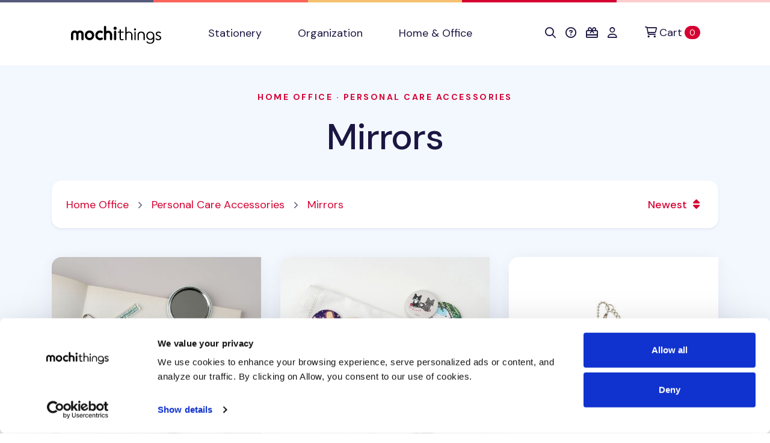

--- FILE ---
content_type: text/html; charset=utf-8
request_url: https://shop.mochithings.com/home-office/personal-care-accessories/mirrors?sort=newest
body_size: 6288
content:
<!DOCTYPE html>
<html lang="en" data-controller="cookies-consent" data-cookies-consent-active-value="true">
  <head>
    <meta charset="utf-8">
    <meta name="viewport" content="width=device-width, initial-scale=1, shrink-to-fit=no">
    <meta name="turbo-prefetch" content="false">
    <title>
        MochiThings:   Mirrors

    </title>

    <link rel="apple-touch-icon-precomposed" sizes="180x180" href="https://static-cache.mochi.media/assets/favicons/apple-touch-icon-180x180-precomposed-01a0eaca.png">
<link rel="apple-touch-icon-precomposed" sizes="152x152" href="https://static-cache.mochi.media/assets/favicons/apple-touch-icon-152x152-precomposed-1df302a6.png">
<link rel="apple-touch-icon-precomposed" sizes="144x144" href="https://static-cache.mochi.media/assets/favicons/apple-touch-icon-144x144-precomposed-5900b147.png">
<link rel="apple-touch-icon-precomposed" sizes="120x120" href="https://static-cache.mochi.media/assets/favicons/apple-touch-icon-120x120-precomposed-e69d1f27.png">
<link rel="apple-touch-icon-precomposed" sizes="114x114" href="https://static-cache.mochi.media/assets/favicons/apple-touch-icon-114x114-precomposed-ce8b705f.png">
<link rel="apple-touch-icon-precomposed" sizes="80x80" href="https://static-cache.mochi.media/assets/favicons/apple-touch-icon-80x80-precomposed-b2cbf519.png">
<link rel="apple-touch-icon-precomposed" sizes="76x76" href="https://static-cache.mochi.media/assets/favicons/apple-touch-icon-76x76-precomposed-da6914c2.png">
<link rel="apple-touch-icon-precomposed" sizes="72x72" href="https://static-cache.mochi.media/assets/favicons/apple-touch-icon-72x72-precomposed-4b8bf706.png">
<link rel="apple-touch-icon-precomposed" sizes="60x60" href="https://static-cache.mochi.media/assets/favicons/apple-touch-icon-60x60-precomposed-97719130.png">
<link rel="apple-touch-icon-precomposed" sizes="57x57" href="https://static-cache.mochi.media/assets/favicons/apple-touch-icon-57x57-precomposed-f80c2ff5.png">
<link rel="apple-touch-icon-precomposed" sizes="40x40" href="https://static-cache.mochi.media/assets/favicons/apple-touch-icon-40x40-precomposed-9c51b42f.png">
<link rel="apple-touch-icon-precomposed" href="https://static-cache.mochi.media/assets/favicons/apple-touch-icon-precomposed-f80c2ff5.png">
<link rel="icon" type="image/png" sizes="192x192" href="https://static-cache.mochi.media/assets/favicons/android-chrome-192x192-290d0c2d.png">
<link rel="icon" type="image/png" sizes="96x96" href="https://static-cache.mochi.media/assets/favicons/favicon-96x96-d049ca42.png">
<link rel="icon" type="image/png" sizes="32x32" href="https://static-cache.mochi.media/assets/favicons/favicon-32x32-7b326e6e.png">
<link rel="icon" type="image/png" sizes="16x16" href="https://static-cache.mochi.media/assets/favicons/favicon-16x16-3bf78fc0.png">
<link rel="shortcut icon" href="https://static-cache.mochi.media/assets/favicons/favicon-9671fc4d.ico">

    <meta name="csrf-param" content="authenticity_token" />
<meta name="csrf-token" content="nQt10BhGwUrhoo78ZAtQXbFXlH1I9EDGOQZkQBhgYhBTiT67-rawXDUoS_hGbVvZw_TJGv397sdz73_Yfo2dTA" />
    <meta name="csp-nonce" content="8803585c08bb06580d253edaff56ce8e" />
    <meta name="action-cable-url" content="wss://cable.mochithings.com/cable" />
      <meta name="description" content="Discover the cutest mirrors for sale at MochiThings. Be sure to browse our newest & best selling stationery, organization, and home & office items too!">
  <meta property="og:type" content="article">
  <meta property="og:title" content="Mirrors">
  <meta property="og:image" content="https://assets-production.mochi.media/products/157700/photos/299631-seattle-handy-mirror-e4494a.jpg">
  <meta property="og:url" content="https://shop.mochithings.com/home-office/personal-care-accessories/mirrors">
  <meta property="og:description" content="Discover the cutest mirrors for sale at MochiThings. Be sure to browse our newest & best selling stationery, organization, and home & office items too!">
  <meta property="og:app_id" content="336221307194983">
  <link rel="canonical" href="https://shop.mochithings.com/home-office/personal-care-accessories/mirrors">



    <script src="https://static-cache.mochi.media/assets/bootstrap-d33080a2.js" data-turbo-track="reload" defer="defer"></script>
<script src="https://static-cache.mochi.media/assets/turbo-fd8dd8d1.js" data-turbo-track="reload" defer="defer"></script>
<script src="https://static-cache.mochi.media/assets/pagy-c4f2cda6.js" data-turbo-track="reload" defer="defer"></script>
    <script src="https://static-cache.mochi.media/assets/mochistore-d902e856.js" data-turbo-track="reload" defer="defer" type="module"></script>
    <script src="https://static-cache.mochi.media/assets/telemetry-6afebf35.js" data-turbo-track="reload" defer="defer" type="module"></script>
    <script type="text/javascript" data-turbo-eval="false">
  window.dataLayer = window.dataLayer || [];
  function gtag(){dataLayer.push(arguments);}
  gtag('consent', 'default', {  'ad_storage': 'denied', 'ad_user_data': 'denied', 'ad_personalization': 'denied', 'analytics_storage': 'denied', 'functionality_storage': 'denied', 'personalization_storage': 'denied', 'security_storage': 'granted' }); 
  gtag('set', 'ads_data_redaction', true);
</script>
<script async src="https://www.googletagmanager.com/gtag/js?id=G-JXZXNMVB9Y" data-turbo-eval="false"></script>
<script type="text/javascript" data-turbo-eval="false">
!function(f,b,e,v,n,t,s){if(f.fbq)return;n=f.fbq=function(){n.callMethod?
n.callMethod.apply(n,arguments):n.queue.push(arguments)};if(!f._fbq)f._fbq=n;
n.push=n;n.loaded=!0;n.version='2.0';n.queue=[];t=b.createElement(e);t.async=!0;
t.src=v;s=b.getElementsByTagName(e)[0];s.parentNode.insertBefore(t,s)}(window,
document,'script','https://connect.facebook.net/en_US/fbevents.js');
if(window.gtag) { window.gtag('js', new Date()); window.gtag("config", "G-JXZXNMVB9Y"); window.gtag("config", "AW-985862229"); }
if(window.fbq) { window.fbq('consent', 'revoke'); window.fbq('dataProcessingOptions', ['LDU'], 0, 0); window.fbq('init', '185891788414631'); }
</script>
    <link rel="stylesheet" href="https://static-cache.mochi.media/assets/mochistore-vendor-c82ece5c.css" data-turbo-track="reload" />
<link rel="stylesheet" href="https://static-cache.mochi.media/assets/mochistore-fonts-87a94488.css" data-turbo-track="reload" />
<link rel="stylesheet" href="https://static-cache.mochi.media/assets/mochistore-05f13f86.css" data-turbo-track="reload" />
  </head>

  <body data-cookies-consent-target="body">
    <div class="visually-hidden-focusable overflow-hidden"> 
  <div class="container-xl">
    <a class="d-inline-flex p-2 m-1" href="#content" data-turbo="false">Skip to main content</a>
    <a class="d-inline-flex p-2 m-1" href="/accessibility">Accessibility statement</a>
  </div>
</div>
    <nav class="navbar navbar-expand-lg navbar-light bg-white border-bottom" data-controller="navbar">
  <div class="container-fluid container-lg">

    <button class="navbar-toggler me-4 mt-1" type="button" data-bs-toggle="collapse" data-bs-target="#collapsible" aria-label="Toggle navigation" aria-expanded="false">
      <span class="navbar-toggler-icon"></span>
    </button>

    <a class="navbar-brand d-lg-none" title="Return to home" href="/">
  <img width="150" alt="Return to home" src="https://static-cache.mochi.media/assets/branding/logos/mochithings-ea35126d.svg" />
</a>
    
    <turbo-frame id="mobile_cart_menu_item">
      <div class="ms-auto d-lg-none" data-turbo-permanent>
  <a class="align-items-center" rel="nofollow" data-turbo-frame="_top" href="/cart">
    <i class="fa-regular fa-shopping-cart text-dark" aria-hidden="true"></i>
    <span class="visually-hidden">View shopping cart</span>
    <span class="badge text-bg-primary ms-2">0 <span class="visually-hidden">items in cart</span></span>
</a></div>

</turbo-frame>
    <div class="collapse navbar-collapse" id="collapsible">
      <a class="navbar-brand d-none d-lg-block px-lg-6" title="Return to home" href="/">
  <img width="150" alt="Return to home" src="https://static-cache.mochi.media/assets/branding/logos/mochithings-ea35126d.svg" />
</a>

      <ul class="navbar-nav w-100">
        <li class="nav-item">
  <a class="nav-link" role="button" href="/stationery">
    Stationery
</a></li>

        <li class="nav-item">
  <a class="nav-link" role="button" href="/organization">
    Organization
</a></li>

        <li class="nav-item">
  <a class="nav-link" role="button" href="/home-office">
    Home &amp; Office
</a></li>

      </ul>

      <turbo-frame id="cart_menu_cluster" target="_top">
  <ul class="navbar-nav">
    <li class="nav-item">
  <a class="nav-link px-lg-2" role="button" title="Search" aria-label="Search" href="/search_results">
    <span style="vertical-align: middle;"><i class="fa-regular fa-search" aria-hidden="true"></i></span>
    <span class="d-inline-block d-lg-none ms-1">Search</span>
</a></li>

    <li class="nav-item">
  <a class="nav-link px-lg-2" role="button" title="Help &amp; FAQs" aria-label="Help &amp; FAQs" href="/contact_us">
    <span style="vertical-align: middle;"><i class="fa-regular fa-circle-question" aria-hidden="true"></i></span>
    <span class="d-inline-block d-lg-none ms-1">Help</span>
</a></li>


    <li class="nav-item">
  <a class="nav-link px-lg-2" role="button" title="Gift Cards" aria-label="Gift Cards" href="/gift_card_faqs">
    <span style="vertical-align: middle;"><i class="fa-regular fa-gift-card" aria-hidden="true"></i></span>
    <span class="d-inline-block d-lg-none ms-1">Gift Cards</span>
</a></li>

    <li class="nav-item">
  <a class="nav-link px-lg-2" role="button" title="Account" aria-label="Account" href="/customers/sign_in">
    <span style="vertical-align: middle;"><i class="fa-regular fa-user" aria-hidden="true"></i></span>
    <span class="d-inline-block d-lg-none ms-1">Account</span>
</a></li>

    <li class="nav-item ms-lg-2" data-turbo-permanent>
  <a class="nav-link d-flex align-items-center" rel="nofollow" title="Cart" aria-label="Cart" data-turbo-frame="_top" href="/cart">
    <span style="vertical-align: middle;"><i class="fa-regular fa-cart-shopping" aria-hidden="true"></i></span>
    <span class="ms-1">Cart</span>
    <span class="badge text-bg-primary ms-1">0 <span class="visually-hidden">items in cart</span></span>
</a></li>

  </ul>
</turbo-frame>
    </div>
  </div>
</nav>
    
    

<main role="main" id="content">

  <section class="pt-7 bg-light">
  <div class="container-fluid container-lg">
    <div class="row justify-content-center">
      <div class="col-12 col-lg-8 text-center">

        <h1 class="display-3 mb-4">
            <small class="h6 text-uppercase text-primary d-block mb-5">
              <a href="/home-office">Home Office</a>

                &middot; 

                <a href="/home-office/personal-care-accessories">
                  Personal Care Accessories
</a>            </small>

          <a class="text-dark" href="/home-office/personal-care-accessories/mirrors">Mirrors</a>
        </h1>

        <h2 class="d-none">
            Most Popular Mirrors
        </h2>
      </div>
    </div>

  </div>

</section>

<div class="position-relative" style="z-index: -100;">
  <div class="shape shape-fluid-x shape-bottom text-light pb-18">
    <div class="shape-img pb-8 pb-md-11">
      <svg viewBox="0 0 100 50" preserveAspectRatio="none"><path d="M0 0h100v25H75L25 50H0z" fill="currentColor"/></svg>
    </div>
  </div>
</div>

  <section class="container-fluid container-lg">
    <div class="card rounded shadow-sm my-5">
  <div class="card-body py-5 px-5">
    <div class="row align-items-center">
      
      <div class="col-8 col-sm-9">

        <nav aria-label="breadcrumb">
          <ol class="breadcrumb">
                <li class="breadcrumb-item">
    <a class="text-primary" href="/home-office">Home Office</a>
  </li>


                <li class="breadcrumb-item">
    <a class="text-primary" href="/home-office/personal-care-accessories">Personal Care Accessories</a>
  </li>


                <li class="breadcrumb-item">
    <a class="text-primary" aria-current="page" href="/home-office/personal-care-accessories/mirrors">Mirrors</a>
  </li>

          </ol>
        </nav>
      </div>

      <div class="col-4 col-sm-3 text-end">
        <div class="dropdown">

  <button class="btn btn-link dropdown-toggle m-0 p-0" type="button" data-bs-toggle="dropdown" aria-expanded="false" aria-haspopup="true">
      Newest

    <i class="fa-solid fa-sort fa-fw" aria-hidden="true"></i>
  </button>

  <ul class="dropdown-menu py-5 px-5 rounded" role="menu">
    <li role="none">
      <a class="h4 dropdown-item" role="menuitem" aria-current="false" href="/home-office/personal-care-accessories/mirrors">
        <i class="fa-solid fa-caret-right fa-fw" aria-hidden="true"></i>
        Popular
</a>    </li>
    <li role="none">
      <a class="h4 dropdown-item" role="menuitem" aria-current="true" href="/home-office/personal-care-accessories/mirrors?sort=newest">
        <i class="fa-solid fa-caret-right fa-fw" aria-hidden="true"></i>
        Newest
</a>    </li>
    <li role="none">
      <a class="h4 dropdown-item" role="menuitem" aria-current="false" href="/home-office/personal-care-accessories/mirrors?sort=discount">
        <i class="fa-solid fa-caret-right fa-fw" aria-hidden="true"></i>
        Sale
</a>    </li>
    <li role="none">
      <a class="h4 dropdown-item" role="menuitem" aria-current="false" href="/home-office/personal-care-accessories/mirrors?sort=price-low-to-high">
        <i class="fa-solid fa-caret-right fa-fw" aria-hidden="true"></i>
        Price Low to High
</a>    </li>
    <li role="none">
      <a class="h4 dropdown-item" role="menuitem" aria-current="false" href="/home-office/personal-care-accessories/mirrors?sort=price-high-to-low">
        <i class="fa-solid fa-caret-right fa-fw" aria-hidden="true"></i>
        Price High to Low
</a>    </li>
  </ul>

</div>


      </div>

    </div>
  </div>
</div>

    <div class="row mb-5">
    <div class="col-12 col-md-6 col-lg-4 py-5">
      <div class="card card-sm rounded-top-left rounded-bottom-right lift lift-lg mb-8 h-100">
  <a class="stretched-link" href="/products/157700">
    <span class="visually-hidden">Seattle Handy Mirror</span>
</a>
  <img class="card-img-top rounded-top-left" alt="Seattle Handy Mirror" src="https://assets-production.mochi.media/products/157700/photos/square_thumbnail_299631-seattle-handy-mirror-e4494a.jpg" />

  <div class="position-relative">
    <div class="shape shape-fluid-x shape-top text-white">
      <div class="shape-img pb-5">
        <svg viewBox="0 0 100 50" preserveAspectRatio="none"><path d="M0 25h25L75 0h25v50H0z" fill="currentColor"/></svg>
      </div>
    </div>
  </div>

  <div class="card-body text-center pb-0">
        <img class="product-figure" alt="Large" src="https://assets-production.mochi.media/products/157702/figures/51492-figure-9693b4.jpg" width="25" height="25" />

        <img class="product-figure" alt="Small" src="https://assets-production.mochi.media/products/157701/figures/51493-figure-2537b0.jpg" width="25" height="25" />


      <hr class="hr-sm border-light my-5">

    <h3 class="h5 mb-0">Seattle Handy Mirror</h3>

    <p class="h6 text-secondary">
      <span class="me-2">$7.95</span>
      <span><i class="fa-regular fa-heart" aria-hidden="true"></i> 84 <span class="visually-hidden">people favorited</span></span>
    </p>

  </div>
</div>
    </div>
    <div class="col-12 col-md-6 col-lg-4 py-5">
      <div class="card card-sm rounded-top-left rounded-bottom-right lift lift-lg mb-8 h-100">
  <a class="stretched-link" href="/products/157687">
    <span class="visually-hidden">Lana &amp; Tuxedo Cat Mirror</span>
</a>
  <img class="card-img-top rounded-top-left" alt="Lana &amp; Tuxedo Cat Mirror" src="https://assets-production.mochi.media/products/157687/photos/square_thumbnail_299636-lana-tuxedo-cat-mirror-a227f3.jpg" />

  <div class="position-relative">
    <div class="shape shape-fluid-x shape-top text-white">
      <div class="shape-img pb-5">
        <svg viewBox="0 0 100 50" preserveAspectRatio="none"><path d="M0 25h25L75 0h25v50H0z" fill="currentColor"/></svg>
      </div>
    </div>
  </div>

  <div class="card-body text-center pb-0">
        <img class="product-figure" alt="Couple (L)" src="https://assets-production.mochi.media/products/157688/figures/51483-figure-502e15.jpg" width="25" height="25" />

        <img class="product-figure" alt="Couple (S)" src="https://assets-production.mochi.media/products/157689/figures/51484-figure-87c831.jpg" width="25" height="25" />

        <img class="product-figure" alt="Lantern (L)" src="https://assets-production.mochi.media/products/157690/figures/51485-figure-950562.jpg" width="25" height="25" />

        <img class="product-figure" alt="Lantern (S)" src="https://assets-production.mochi.media/products/157691/figures/51486-figure-deb467.jpg" width="25" height="25" />

        <img class="product-figure" alt="Seaside (L)" src="https://assets-production.mochi.media/products/157692/figures/51487-figure-e337f2.jpg" width="25" height="25" />

        <img class="product-figure" alt="Seaside (S)" src="https://assets-production.mochi.media/products/157693/figures/51488-figure-c65053.jpg" width="25" height="25" />

        <img class="product-figure" alt="Sunset (L)" src="https://assets-production.mochi.media/products/157694/figures/51491-figure-63fcaf.jpg" width="25" height="25" />

        <img class="product-figure" alt="Sunset (S)" src="https://assets-production.mochi.media/products/157695/figures/51490-figure-64bc76.jpg" width="25" height="25" />


      <hr class="hr-sm border-light my-5">

    <h3 class="h5 mb-0">Lana &amp; Tuxedo Cat Mirror</h3>

    <p class="h6 text-secondary">
      <span class="me-2">$7.95</span>
      <span><i class="fa-regular fa-heart" aria-hidden="true"></i> 123 <span class="visually-hidden">people favorited</span></span>
    </p>

  </div>
</div>
    </div>
    <div class="col-12 col-md-6 col-lg-4 py-5">
      <div class="card card-sm rounded-top-left rounded-bottom-right lift lift-lg mb-8 h-100">
  <a class="stretched-link" href="/products/147524">
    <span class="visually-hidden">Beauty Choonsik Handy Mirror</span>
</a>
  <img class="card-img-top rounded-top-left" alt="Beauty Choonsik Handy Mirror" src="https://assets-production.mochi.media/products/147524/photos/square_thumbnail_279759-pending-4da889.jpg" />

  <div class="position-relative">
    <div class="shape shape-fluid-x shape-top text-white">
      <div class="shape-img pb-5">
        <svg viewBox="0 0 100 50" preserveAspectRatio="none"><path d="M0 25h25L75 0h25v50H0z" fill="currentColor"/></svg>
      </div>
    </div>
  </div>

  <div class="card-body text-center pb-0">

    <h3 class="h5 mb-0">Beauty Choonsik Handy Mirror</h3>

    <p class="h6 text-secondary">
      <span class="me-2">$21.95</span>
      <span><i class="fa-regular fa-heart" aria-hidden="true"></i> 28 <span class="visually-hidden">people favorited</span></span>
    </p>

  </div>
</div>
    </div>
    <div class="col-12 col-md-6 col-lg-4 py-5">
      <div class="card card-sm rounded-top-left rounded-bottom-right lift lift-lg mb-8 h-100">
  <a class="stretched-link" href="/products/147522">
    <span class="visually-hidden">Beauty Jordy Handy Mirror</span>
</a>
  <img class="card-img-top rounded-top-left" alt="Beauty Jordy Handy Mirror" src="https://assets-production.mochi.media/products/147522/photos/square_thumbnail_279758-pending-83b69f.jpg" />

  <div class="position-relative">
    <div class="shape shape-fluid-x shape-top text-white">
      <div class="shape-img pb-5">
        <svg viewBox="0 0 100 50" preserveAspectRatio="none"><path d="M0 25h25L75 0h25v50H0z" fill="currentColor"/></svg>
      </div>
    </div>
  </div>

  <div class="card-body text-center pb-0">

    <h3 class="h5 mb-0">Beauty Jordy Handy Mirror</h3>

    <p class="h6 text-secondary">
      <span class="me-2">$21.95</span>
      <span><i class="fa-regular fa-heart" aria-hidden="true"></i> 18 <span class="visually-hidden">people favorited</span></span>
    </p>

  </div>
</div>
    </div>
    <div class="col-12 col-md-6 col-lg-4 py-5">
      <div class="card card-sm rounded-top-left rounded-bottom-right lift lift-lg mb-8 h-100">
  <a class="stretched-link" href="/products/86814">
    <span class="visually-hidden">Literature Folding Mirror</span>
</a>
  <img class="card-img-top rounded-top-left" alt="Literature Folding Mirror" src="https://assets-production.mochi.media/products/86814/photos/square_thumbnail_253893-literature-folding-mirror-8f56e3.jpg" />

  <div class="position-relative">
    <div class="shape shape-fluid-x shape-top text-white">
      <div class="shape-img pb-5">
        <svg viewBox="0 0 100 50" preserveAspectRatio="none"><path d="M0 25h25L75 0h25v50H0z" fill="currentColor"/></svg>
      </div>
    </div>
  </div>

  <div class="card-body text-center pb-0">
        <img class="product-figure" alt="The Secret Garden" src="https://assets-production.mochi.media/products/133421/figures/40542-figure-851b5d.jpg" width="25" height="25" />

        <img class="product-figure" alt="Alice in Wonderland" src="https://assets-production.mochi.media/products/86816/figures/2290-figure-92a87a.jpg" width="25" height="25" />

        <img class="product-figure" alt="Heidi" src="https://assets-production.mochi.media/products/133422/figures/40541-figure-eed0e0.jpg" width="25" height="25" />

        <img class="product-figure" alt="Anne of Green Gables" src="https://assets-production.mochi.media/products/86818/figures/6555-figure-438727.jpg" width="25" height="25" />


      <hr class="hr-sm border-light my-5">

    <h3 class="h5 mb-0">Literature Folding Mirror</h3>

    <p class="h6 text-secondary">
      <span class="me-2">$19.95</span>
      <span><i class="fa-regular fa-heart" aria-hidden="true"></i> 151 <span class="visually-hidden">people favorited</span></span>
    </p>

  </div>
</div>
    </div>
    <div class="col-12 col-md-6 col-lg-4 py-5">
      <div class="card card-sm rounded-top-left rounded-bottom-right lift lift-lg mb-8 h-100">
  <a class="stretched-link" href="/products/86362">
    <span class="visually-hidden">Literature Handy Mirror</span>
</a>
  <img class="card-img-top rounded-top-left" alt="Literature Handy Mirror" src="https://assets-production.mochi.media/products/86362/photos/square_thumbnail_177839-literature-handy-mirror-562c90.jpg" />

  <div class="position-relative">
    <div class="shape shape-fluid-x shape-top text-white">
      <div class="shape-img pb-5">
        <svg viewBox="0 0 100 50" preserveAspectRatio="none"><path d="M0 25h25L75 0h25v50H0z" fill="currentColor"/></svg>
      </div>
    </div>
  </div>

  <div class="card-body text-center pb-0">
        <img class="product-figure" alt="Alice in Wonderland" src="https://assets-production.mochi.media/products/86368/figures/5802-figure-6efc02.jpg" width="25" height="25" />

        <img class="product-figure" alt="A Little Princess" src="https://assets-production.mochi.media/products/86370/figures/17702-figure-4baf7a.jpg" width="25" height="25" />

        <img class="product-figure" alt="Anne of Green Gables" src="https://assets-production.mochi.media/products/86364/figures/9518-figure-e11130.jpg" width="25" height="25" />

        <img class="product-figure" alt="Mary Poppins" src="https://assets-production.mochi.media/products/86366/figures/7522-figure-5ef4cf.jpg" width="25" height="25" />


      <hr class="hr-sm border-light my-5">

    <h3 class="h5 mb-0">Literature Handy Mirror</h3>

    <p class="h6 text-secondary">
      <span class="me-2">$9.95</span>
      <span><i class="fa-regular fa-heart" aria-hidden="true"></i> 169 <span class="visually-hidden">people favorited</span></span>
    </p>

  </div>
</div>
    </div>
    <div class="col-12 col-md-6 col-lg-4 py-5">
      <div class="card card-sm rounded-top-left rounded-bottom-right lift lift-lg mb-8 h-100">
  <a class="stretched-link" href="/products/71560">
    <span class="visually-hidden">Hexagon Mini Mirror</span>
</a>
  <img class="card-img-top rounded-top-left" alt="Hexagon Mini Mirror" src="https://assets-production.mochi.media/products/71560/photos/square_thumbnail_145817-hexagon-mini-mirror-104628.jpg" />

  <div class="position-relative">
    <div class="shape shape-fluid-x shape-top text-white">
      <div class="shape-img pb-5">
        <svg viewBox="0 0 100 50" preserveAspectRatio="none"><path d="M0 25h25L75 0h25v50H0z" fill="currentColor"/></svg>
      </div>
    </div>
  </div>

  <div class="card-body text-center pb-0">

    <h3 class="h5 mb-0">Hexagon Mini Mirror</h3>

    <p class="h6 text-secondary">
      <span class="me-2">$10.95</span>
      <span><i class="fa-regular fa-heart" aria-hidden="true"></i> 603 <span class="visually-hidden">people favorited</span></span>
    </p>

  </div>
</div>
    </div>
</div>
    
    <div class="row my-5 py-10">
      <div class="col-12" data-controller="pagy">
        <nav class="pagy-rjs pagy-bootstrap series-nav-js" aria-label="Page" data-pagy="[base64]"></nav>
      </div>
    </div>
  </section>

</main>

    <footer class="py-8 py-md-11 bg-dark border-multicolor">
  <div class="container-fluid container-lg">
    <div class="row">
      <div class="col-12 col-lg-3">
        <img width="180" alt="mochithings logo" class="mt-5" style="margin-left: -15px;" src="https://static-cache.mochi.media/assets/branding/logos/mochithings-inverse-5183f4c0.svg" />

        <p>
          <address class="text-white-60">
            <strong class="text-white">MochiThings Downtown Seattle Store</strong><br>
            101 STEWART ST STE 101<br>
            SEATTLE WA<br>
            98101-1073
          </address>
        </p>

        <p class="small text-white-60 mb-0"><i class="fa-regular fa-envelope fa-fw" aria-hidden="true"></i> support@mochithings.com</p>
        <p class="small text-white-60"><i class="fa-solid fa-mobile-alt fa-fw" aria-hidden="true"></i> 206-278-2631</p>

        <p>
          <address class="text-white-60">
            <strong class="text-white">MochiThings Tukwila Southcenter Store</strong><br>
            1051 ANDOVER PARK E<br>
            TUKWILA WA<br>
            98188-7615
          </address>
        </p>

        <p class="small text-white-60 mb-0"><i class="fa-regular fa-envelope fa-fw" aria-hidden="true"></i> support@mochithings.com</p>
        <p class="small text-white-60"><i class="fa-solid fa-mobile-alt fa-fw" aria-hidden="true"></i> 253-785-9815</p>
      </div>

      <div class="col-12 col-lg-3">
        <p class="h6 text-uppercase text-white mb-3 mb-md-5">
  Help Center
</p>

<ul class="list-unstyled">
  <li class="mb-3">
    <a class="text-white-60" href="/contact_us">
      Contact Us
</a>  </li>
  <li class="mb-3">
    <a class="text-white-60" href="/contact_us">
      FAQs
</a>  </li>
    <li class="mb-3">
    <a class="text-white-60" href="/accessibility">
      Accessibility
</a>  </li>
</ul>
        <p class="h6 text-uppercase text-white mb-3 mb-md-5">
  Quick Links
</p>

<ul class="list-unstyled">
  <li class="mb-3">
    <a class="text-white-60" href="/cart">
      View Shopping Cart
</a>  </li>
  <li class="mb-3">
    <a class="text-white-60" href="/customers/sign_up">
      Register Account
</a>  </li>
  <li class="mb-3">
    <a class="text-white-60" href="/customers/sign_in">
      Account Sign In
</a>  </li>
  <li class="mb-3">
    <a class="text-white-60" href="/orders">
      Order History
</a>  </li>
</ul>
        <p class="h6 text-uppercase text-white mb-3 mb-md-5">
  <i class="fa-solid fa-gift-card" aria-hidden="true"></i> Gift Cards
</p>

<ul class="list-unstyled">
  <li class="mb-3">
    <a class="text-white-60" href="/purchase-gift-card">
      Purchase Gift Card
</a>  </li>
  <li class="mb-3">
    <a class="text-white-60" href="/gift_card_faqs">
      Gift Card FAQs
</a>  </li>
</ul>
      </div>

      <div class="col-12 col-lg-3">
        <p class="h6 text-uppercase text-white mb-3 mb-md-5">
  Company
</p>

<ul class="list-unstyled">
  <li class="mb-3">
    <a class="text-white-60" href="/about_us">
      About Us
</a>  </li>
  <li class="mb-3">
    <a target="_blank" rel="nofollow noopener noreferrer" class="text-white-60" href="https://customerreviews.google.com/v/merchant?q=mochithings.com&amp;c=US&amp;v=19">
      Store Reviews <i class="fa-regular fa-arrow-up-right-from-square ms-1 fa-fw" aria-hidden="true"></i>
</a>  </li>
  <li class="mb-3">
    <a class="text-white-60 align-items-center" href="/operation_status">
      Operation Status
      <i class="fa-regular fa-battery-full text-success ms-1 fa-fw" aria-hidden="true"></i>
</a>  </li>
</ul>
        <p class="h6 text-uppercase text-white mb-3 mb-md-5">
  Policies
</p>

<ul class="list-unstyled">
  <li class="mb-3">
    <a class="text-white-60" href="/shipping_policy">
      Shipping Policy
</a>  </li>
  <li class="mb-3">
    <a class="text-white-60" href="/return_policy">
      Return Policy
</a>  </li>
  <li class="mb-3">
    <a class="text-white-60" href="/exchange_policy">
      Exchange Policy
</a>  </li>
  <li class="mb-3">
    <a class="text-white-60" href="/replacement_policy">
      Replacement Policy
</a>  </li>
  <li class="mb-3">
    <a class="text-white-60" href="/payment_policy">
      Payment Policy
</a>  </li>
  <li class="mb-3">
    <a class="text-white-60" href="/privacy_policy">
      Privacy Policy
</a>  </li>
  <li class="mb-3">
    <a class="text-white-60" href="/cookies_declaration">
      Cookies Declaration
</a>  </li>
</ul>  
      </div>

      <div class="col-12 col-lg-3">
        <p class="h6 text-uppercase text-white mb-3 mb-md-5">
  Our Communities
</p>

<ul class="list-unstyled mb-0">
  <li class="list-item mb-2">
    <a href="https://www.facebook.com/mochithings" target="_blank" rel="nofollow noopener noreferrer" class="btn btn-sm btn-dark">
      <i class="fa-brands fa-fw fa-facebook-f" aria-hidden="true"></i> Facebook
    </a>
  </li>

  <li class="list-item mb-2">
    <a href="https://www.instagram.com/mochigrams" target="_blank" rel="nofollow noopener noreferrer" class="btn btn-sm btn-dark">
      <i class="fa-brands fa-fw fa-instagram" aria-hidden="true"></i> Instagram
    </a>
  </li>

  <li class="list-item mb-2">
    <a href="https://www.pinterest.com/mochithings" target="_blank" rel="nofollow noopener noreferrer" class="btn btn-sm btn-dark">
      <i class="fa-brands fa-fw fa-pinterest" aria-hidden="true"></i> Pinterest
    </a>
  </li>

  <li class="list-item mb-2">
    <a href="https://www.twitter.com/mochithings" target="_blank" rel="nofollow noopener noreferrer" class="btn btn-sm btn-dark">
      <i class="fa-brands fa-fw fa-twitter" aria-hidden="true"></i> Twitter
    </a>
  </li>

  <li class="list-item mb-2">
    <a href="https://www.youtube.com/mochithings" target="_blank" rel="nofollow noopener noreferrer" class="btn btn-sm btn-dark">
      <i class="fa-brands fa-fw fa-youtube" aria-hidden="true"></i> YouTube
    </a>
  </li>
  <li class="list-item mb-2">
    <a href="https://www.tiktok.com/@mochithings" target="_blank" rel="nofollow noopener noreferrer" class="btn btn-sm btn-dark">
      <i class="fa-brands fa-fw fa-tiktok" aria-hidden="true"></i> TikTok
    </a>
  </li>
</ul>  
      </div>
    </div>

    <hr class="border-gray-900 mt-0 mb-8">

<div class="row align-items-center">

  <div class="col-md">
    <h2 class="h1 text-white mb-0">
      Want more <span class="text-warning">cute stuff</span> like this?
    </h2>

    <p class="text-white-60 mb-4 mb-md-0">
      Subscribe to our newsletter to receive early discount offers, new product information, coupons, and other cute and fun things in your inbox weekly!
    </p>
  </div>

  <div class="col-md-5">
    <turbo-frame loading="lazy" id="newsletter_subscription_form" src="/newsletter_subscriptions/new.turbo_stream" target="_top"></turbo-frame>
  </div>
</div>

<hr class="border-gray-900 mb-0 mt-8">  
    <div class="row py-8 mb-10">
  <div class="col-12 col-lg">
    <p class="text-white small">
      <i class="fa-regular fa-fw fa-copyright" aria-hidden="true"></i> <span class="visually-hidden">Copyright</span> 2011-2026 MochiThings, LLC. All rights reserved.
    </p>
  </div>
</div>
  
  </div>
</footer>

    <turbo-frame id="modals" target="_top"></turbo-frame>
  </body>
</html>
